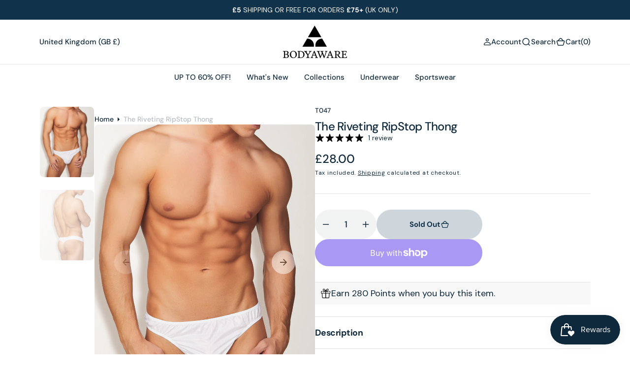

--- FILE ---
content_type: text/css
request_url: https://bodyaware.co.uk/cdn/shop/t/31/assets/component-search.css?v=86779943797830614411708017620
body_size: 827
content:
.search-modal--overflow{overflow-y:auto}.search-modal{opacity:1;width:100%;z-index:calc(var(--header-z-index) + 20);position:fixed;left:0;top:0;padding-top:6.4rem;opacity:0;pointer-events:none;visibility:hidden;transition:all var(--duration-default) linear}.search-modal.active{opacity:1;pointer-events:all;visibility:visible}@media screen and (max-width: 990px){.search-modal.active.predictive-open{height:100vh}.search-modal.active.predictive-open .search-modal__item{height:100%}.search-modal.active.predictive-open .search-modal__content{display:block;height:100%}.search-modal.active.predictive-open .predictive-search__wrapper{margin-top:20px;flex:1 1 auto}.search-modal.active.predictive-open .search-modal__form,.search-modal.active.predictive-open .search__form-inner{height:100%}.search-modal.active.predictive-open .search__form-inner>.field{height:100%;display:flex!important;flex-direction:column}}.search-modal .search__form-inner .field{display:block}.search-modal__top{display:flex;align-items:center;justify-content:flex-end;gap:.8rem;width:100%}.search-modal .search__products{overflow-x:scroll}@media screen and (min-width: 1200px){.search-modal .search__products{overflow:hidden}}.search-modal .search__items-list{display:grid;justify-content:space-between;grid-template-columns:repeat(3,30rem);margin:0;padding:0;list-style:none}@media screen and (min-width: 1200px){.search-modal .search__items-list{grid-template-columns:repeat(3,1fr)}}.search-modal .search__items-item{flex:none;padding:0;background-color:rgb(var(--color-background-card))}@media screen and (min-width: 990px){.search-modal .search__items-item:hover .card-extended-wrapper__image{opacity:1;transform:scale(1.05)}.search-modal .search__items-item:hover .placeholder-svg{transform:scale(1.05)}.search-modal .search__items-item:hover .media.media--hover-effect>img:first-child:not(:only-of-type){opacity:0;transform:scale(1.12);transition:transform var(--duration-long) ease,opacity var(--duration-long) ease}.search-modal .search__items-item:hover .media.media--hover-effect>img+img{opacity:1;transform:scale(1.1);transition:transform var(--duration-long) ease,opacity var(--duration-long) ease}.search-modal .search__items-item:hover .media.media--hover-effect>img{transform:scale(1.12);transition:transform var(--duration-long) ease,opacity var(--duration-long) ease}}.search-modal .search__items-item .card-horizontal-wrapper{height:100%;padding-left:2.4rem;padding-right:2.4rem;border-right:none;border-left:.1rem solid rgb(var(--color-border))}@media screen and (min-width: 1200px){.search-modal .search__items-item .card-horizontal-wrapper{padding-left:4rem;padding-right:4rem}}@media screen and (min-width: 1440px){.search-modal .search__items-item .card-horizontal-wrapper{padding-left:6rem}}.search-modal .search__items-item .card-horizontal-wrapper .price-item,.search-modal .search__items-item .card-horizontal-wrapper .price .price__sale .price-item--regular{font-size:1.2rem}.search-modal .search__items-item .card-horizontal-wrapper .card-horizontal__link{padding:.5rem}.search-modal .search__items-item:first-child .card-horizontal-wrapper{padding-left:0;border:none}.search-modal .search__items-item:last-child .card-horizontal-wrapper{padding-right:0}.search-modal .search__items .card-horizontal__information{justify-content:space-between;margin:0;padding-block:2.5rem;max-width:20rem;height:100%}.search-modal .search__items .subtitle{margin-top:0;margin-bottom:.2rem;line-height:1.5}.search-modal .search__items .card-horizontal__title{margin-bottom:.8rem;line-height:1.5}.search-modal{padding-bottom:2.4rem}@media screen and (min-width: 1200px){.search-modal{padding-bottom:4rem}}.search-modal.modal__content{position:fixed}.search-modal .card-horizontal__link{min-width:8rem}.search-modal__overlay{position:absolute;right:0;bottom:0;left:0;top:100%;height:100vh;background-color:rgba(var(--color-overlay),.4)}.search-modal .search__promo-block{flex:1 1 auto}.search-modal .search__items-list{gap:2.4rem;grid-template-columns:1fr}@media screen and (min-width: 576px){.search-modal .search__items-list{grid-template-columns:repeat(2,1fr)}}@media screen and (min-width: 990px){.search-modal .search__items-list{grid-template-columns:repeat(3,1fr)}}@media screen and (min-width: 1200px){.search-modal .search__items-list{grid-template-columns:repeat(5,1fr)}}.search-modal .modal-close-button{position:absolute;right:3.2rem;top:3.2rem}.search-modal .modal-close-button .icon-close{width:2.4rem;height:2.4rem}.search__recomendation{display:flex;gap:3.2rem;margin-top:4rem;width:100%;flex-direction:column;overflow:auto;max-height:80vh}@media screen and (min-width: 990px){.search__recomendation{overflow:unset;max-height:unset;flex-direction:row}.search__recomendation>*{max-height:60vh;overflow:auto}}.search__buttons{position:absolute;right:1rem;top:50%;transform:translateY(-50%);display:flex;align-items:center;justify-content:center}@media screen and (min-width: 990px){.search__buttons{right:1.5rem}}.search__input{padding-right:9rem!important}.search-reset__button,.search__button{background:transparent;border:0;cursor:pointer;width:4.4rem;height:4.4rem;padding:1.2rem;display:inline-flex;align-items:center;justify-content:center}.search-reset__button .icon,.search__button .icon{width:2rem;height:2rem}.search__form__wrapper{position:relative}.search-reset__button{opacity:.6;padding-right:0;justify-content:flex-end}.search__subtitle{margin-bottom:1.6rem;font-weight:500}.search-collections__subtitle{opacity:.6;margin-bottom:2.4rem}.search-modal__content{display:inline-flex;flex-direction:column;align-items:flex-start;justify-content:center;width:100%}.search-modal__form{position:relative;width:100%}@keyframes animateSearchOpen{0%{opacity:0}to{opacity:1}}@keyframes animateSearchOpacity{0%{opacity:0}50%{opacity:0}to{opacity:1}}input::-webkit-search-decoration{-webkit-appearance:none}.search-modal .search__subtitle.subtitle{margin-bottom:.8rem}.search__categories{width:100%;border-bottom:.1rem solid rgb(var(--color-border));padding-bottom:1.6rem;margin-top:0}@media screen and (min-width: 990px){.search__categories{max-width:26.5rem;border-bottom:0;padding-bottom:0;border-right:.1rem solid rgb(var(--color-border));padding-right:3.2rem}}.search__categories-item a{margin-bottom:0}.search__categories-wrapper{overflow-x:auto;overflow-y:hidden}.search__categories-list{display:flex;align-items:flex-start;justify-content:flex-start;flex-direction:column;gap:2rem;margin:0;padding:0;width:100%;list-style:none}.search__line.hide,.search__promo-block.hide{display:none}@media screen and (max-width: 381px){.line-divider:after{margin-left:3px;margin-right:3px}.search__articles{margin-top:3.2rem}.search-modal__form{margin-top:0}}.template-search__search .field .field__input+label{top:2.2rem;transform:none}@media screen and (min-width: 990px){.template-search__search .field .field__input+label{top:50%;transform:translateY(-50%)}}
/*# sourceMappingURL=/cdn/shop/t/31/assets/component-search.css.map?v=86779943797830614411708017620 */


--- FILE ---
content_type: text/css
request_url: https://bodyaware.co.uk/cdn/shop/t/31/assets/component-rte.css?v=49315206680872731721708017620
body_size: 101
content:
.rte{margin-bottom:6.4rem}.rte>p,.rte>blockquote{margin:0 0 2.4rem}.rte:after{clear:both;content:"";display:block}.rte *{line-height:var(--font-body-line-height)}.rte h1,.rte h2,.rte h3,.rte h4{margin-top:2.8rem;line-height:var(--font-heading-line-height)}@media screen and (min-width: 1200px){.rte h1,.rte h2,.rte h3,.rte h4{margin-top:5.6rem;margin-bottom:0}}.rte div{margin:0}.rte p{font-size:2rem;letter-spacing:normal;color:inherit}.rte p:first-child{margin-top:0}.rte p:last-child{margin-bottom:0}.rte ol,.rte ul{padding-left:2rem;margin:0 0 1.6rem 2.4rem}.rte li{list-style:inherit;padding-left:.8rem;margin:1.6rem 0rem;font-size:1.8rem;letter-spacing:0}.rte li:last-child{margin-bottom:0}.rte a{color:rgb(var(--color-link));text-underline-offset:.3rem;text-decoration-thickness:.1rem;text-decoration-color:rgb(var(--color-link));transition:color var(--duration-short) ease}.rte a:hover{color:rgb(var(--color-link),.6)}.rte img,.rte figure{height:auto;max-width:100%;border-radius:.3rem}.rte figure>img{margin:0}.rte figcaption{font-size:1rem;color:rgba(var(--color-foreground),.6);text-align:center}.rte img+img{margin-top:0}@media screen and (min-width: 990px){.rte img+img{margin-left:2.4rem}}.rte table{table-layout:fixed;overflow:auto}@media screen and (min-width: 750px){.rte table td{padding-left:1.2rem;padding-right:1.2rem}}.rte iframe{display:block;margin-left:auto;margin-right:auto;max-width:100%}.rte blockquote{background:#000;color:#fff;position:relative;z-index:1;border-radius:.8rem;width:100%;display:flex;align-items:flex-end;border-top:unset;padding:2rem;overflow:hidden;margin-top:2.8rem;margin-bottom:0}.rte blockquote h1,.rte blockquote h2,.rte blockquote h3,.rte blockquote h4{margin-bottom:0}@media only screen and (min-width: 1200px){.rte blockquote{padding:3.2rem;margin-top:5.6rem}}@media only screen and (min-width: 1360px){.rte blockquote{padding:4rem}}.rte blockquote:after{content:"";display:block;padding-bottom:50%}.rte blockquote:before{content:"";position:absolute;left:0;top:0;width:100%;height:100%;background-color:#0000004d;z-index:-1}.rte blockquote img{position:absolute;top:0;left:0;z-index:-2;width:100%;height:100%;object-fit:cover;object-position:center}.rte blockquote *{color:inherit}.rte blockquote p{font-size:4.8rem;font-size:calc(var(--font-heading-h3-scale) * 2.2rem)}@media only screen and (min-width: 750px){.rte blockquote p{font-size:calc(var(--font-heading-h3-scale) * 2.4rem)}}@media only screen and (min-width: 1360px){.rte blockquote p{font-size:calc(var(--font-heading-h3-scale) * 3.2rem)}}@media only screen and (min-width: 1540px){.rte blockquote p{font-size:calc(var(--font-heading-h3-scale) * 4rem)}}.rte blockquote p:nth-child(2){font-size:1.8rem;margin-top:1.6rem}@media only screen and (min-width: 750px){.rte blockquote p:nth-child(2){font-size:1.6rem}}
/*# sourceMappingURL=/cdn/shop/t/31/assets/component-rte.css.map?v=49315206680872731721708017620 */
